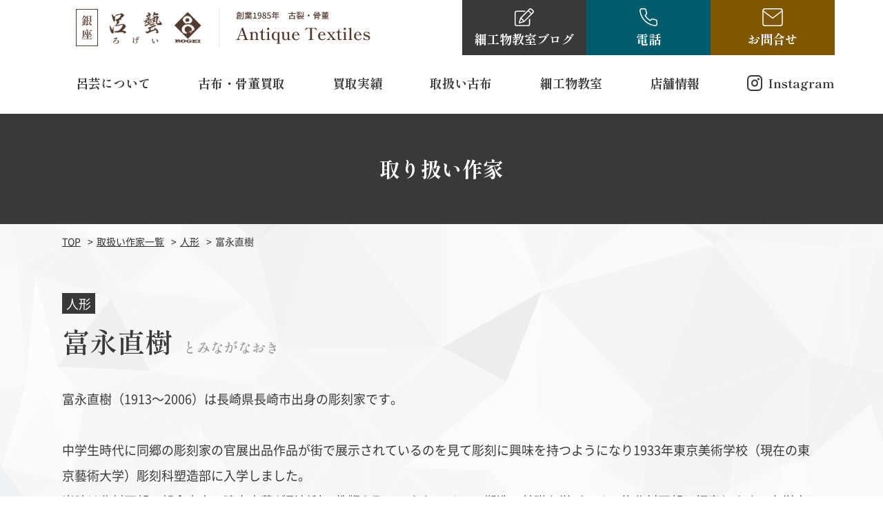

--- FILE ---
content_type: text/html; charset=UTF-8
request_url: https://rogei.tokyo/artist_data/%E5%AF%8C%E6%B0%B8%E7%9B%B4%E6%A8%B9/
body_size: 12146
content:
<!DOCTYPE HTML><html class="showPage"><head><meta charset="UTF-8"><meta name="viewport" content="width=device-width"><meta name="format-detection" content="telephone=no"><title> 富永直樹｜古布（縮緬・更紗）販売／細工物教室／書道具・骨董・着物買取</title><meta name="description" content="富永直樹｜中央区で創業1975年骨董品古布の買取販売を行っている呂芸では、代々大切に譲り受けてきたけど着なくなったお着物や箪笥に眠ったままの古布の橋渡しのお手伝いをさせていただいております。古布、古裂、江戸縮緬（江戸ちりめん）、更紗（インド更紗・ヨーロッパ更紗・和更紗）、帯地やお着物、アンティーク着物、櫛（くし）簪（かんざし）帯留めなどの女性用装飾品、茶道具など古布関連の美術骨董品買取も随時させていただいております。" /><meta name="keywords" content="銀座 呂藝｜古布（縮緬・更紗）販売／細工物教室／書道具・骨董・着物買取" /><meta name="google-site-verification" content="yMf8aDzdjws_D9pDJ-ZdCNUYH8kk52NLLG0kWaMNUxw" /><link rel="stylesheet" type="text/css" href="https://rogei.tokyo/wp/wp-content/themes/rogei/n_css/reset.css"><link rel="stylesheet" type="text/css" href="https://rogei.tokyo/wp/wp-content/themes/rogei/n_css/common.css?ver=1.0.2" media="print,only screen and (min-width:769px)"><link rel="stylesheet" type="text/css" href="https://rogei.tokyo/wp/wp-content/themes/rogei/n_css/unique.css?ver=1.0.4" media="print,only screen and (min-width:769px)"><link rel="stylesheet" type="text/css" href="https://rogei.tokyo/wp/wp-content/themes/rogei/n_css/sp.css?ver=1.1.0" media="only screen and (min-width: 0px) and (max-width: 768px)"><link rel="stylesheet" type="text/css" href="https://rogei.tokyo/wp/wp-content/themes/rogei/slick/slick.css"><link rel="stylesheet" type="text/css" href="https://rogei.tokyo/wp/wp-content/themes/rogei/slick/slick-theme.css">  <script async src="https://www.googletagmanager.com/gtag/js?id=UA-131336583-1"></script>  <script async src="https://www.googletagmanager.com/gtag/js?id=AW-1021933036"></script> <script type="application/ld+json">{
  "@context": "https://schema.org",
  "@type": "WebSite",
  "name": "銀座 呂藝",
  "url": "https://rogei.tokyo"
 }</script> <meta name='robots' content='max-image-preview:large' /><link rel='dns-prefetch' href='//ajax.googleapis.com' /><style type="text/css">img.wp-smiley,
img.emoji {
	display: inline !important;
	border: none !important;
	box-shadow: none !important;
	height: 1em !important;
	width: 1em !important;
	margin: 0 0.07em !important;
	vertical-align: -0.1em !important;
	background: none !important;
	padding: 0 !important;
}</style><link rel='stylesheet' id='sbi_styles-css' href='https://rogei.tokyo/wp/wp-content/plugins/instagram-feed/css/sbi-styles.min.css?ver=6.1.5' type='text/css' media='all' /><link rel='stylesheet' id='wp-block-library-css' href='https://rogei.tokyo/wp/wp-includes/css/dist/block-library/style.min.css?ver=6.3.7' type='text/css' media='all' /><style id='classic-theme-styles-inline-css' type='text/css'>/*! This file is auto-generated */
.wp-block-button__link{color:#fff;background-color:#32373c;border-radius:9999px;box-shadow:none;text-decoration:none;padding:calc(.667em + 2px) calc(1.333em + 2px);font-size:1.125em}.wp-block-file__button{background:#32373c;color:#fff;text-decoration:none}</style><style id='global-styles-inline-css' type='text/css'>body{--wp--preset--color--black: #000000;--wp--preset--color--cyan-bluish-gray: #abb8c3;--wp--preset--color--white: #ffffff;--wp--preset--color--pale-pink: #f78da7;--wp--preset--color--vivid-red: #cf2e2e;--wp--preset--color--luminous-vivid-orange: #ff6900;--wp--preset--color--luminous-vivid-amber: #fcb900;--wp--preset--color--light-green-cyan: #7bdcb5;--wp--preset--color--vivid-green-cyan: #00d084;--wp--preset--color--pale-cyan-blue: #8ed1fc;--wp--preset--color--vivid-cyan-blue: #0693e3;--wp--preset--color--vivid-purple: #9b51e0;--wp--preset--gradient--vivid-cyan-blue-to-vivid-purple: linear-gradient(135deg,rgba(6,147,227,1) 0%,rgb(155,81,224) 100%);--wp--preset--gradient--light-green-cyan-to-vivid-green-cyan: linear-gradient(135deg,rgb(122,220,180) 0%,rgb(0,208,130) 100%);--wp--preset--gradient--luminous-vivid-amber-to-luminous-vivid-orange: linear-gradient(135deg,rgba(252,185,0,1) 0%,rgba(255,105,0,1) 100%);--wp--preset--gradient--luminous-vivid-orange-to-vivid-red: linear-gradient(135deg,rgba(255,105,0,1) 0%,rgb(207,46,46) 100%);--wp--preset--gradient--very-light-gray-to-cyan-bluish-gray: linear-gradient(135deg,rgb(238,238,238) 0%,rgb(169,184,195) 100%);--wp--preset--gradient--cool-to-warm-spectrum: linear-gradient(135deg,rgb(74,234,220) 0%,rgb(151,120,209) 20%,rgb(207,42,186) 40%,rgb(238,44,130) 60%,rgb(251,105,98) 80%,rgb(254,248,76) 100%);--wp--preset--gradient--blush-light-purple: linear-gradient(135deg,rgb(255,206,236) 0%,rgb(152,150,240) 100%);--wp--preset--gradient--blush-bordeaux: linear-gradient(135deg,rgb(254,205,165) 0%,rgb(254,45,45) 50%,rgb(107,0,62) 100%);--wp--preset--gradient--luminous-dusk: linear-gradient(135deg,rgb(255,203,112) 0%,rgb(199,81,192) 50%,rgb(65,88,208) 100%);--wp--preset--gradient--pale-ocean: linear-gradient(135deg,rgb(255,245,203) 0%,rgb(182,227,212) 50%,rgb(51,167,181) 100%);--wp--preset--gradient--electric-grass: linear-gradient(135deg,rgb(202,248,128) 0%,rgb(113,206,126) 100%);--wp--preset--gradient--midnight: linear-gradient(135deg,rgb(2,3,129) 0%,rgb(40,116,252) 100%);--wp--preset--font-size--small: 13px;--wp--preset--font-size--medium: 20px;--wp--preset--font-size--large: 36px;--wp--preset--font-size--x-large: 42px;--wp--preset--spacing--20: 0.44rem;--wp--preset--spacing--30: 0.67rem;--wp--preset--spacing--40: 1rem;--wp--preset--spacing--50: 1.5rem;--wp--preset--spacing--60: 2.25rem;--wp--preset--spacing--70: 3.38rem;--wp--preset--spacing--80: 5.06rem;--wp--preset--shadow--natural: 6px 6px 9px rgba(0, 0, 0, 0.2);--wp--preset--shadow--deep: 12px 12px 50px rgba(0, 0, 0, 0.4);--wp--preset--shadow--sharp: 6px 6px 0px rgba(0, 0, 0, 0.2);--wp--preset--shadow--outlined: 6px 6px 0px -3px rgba(255, 255, 255, 1), 6px 6px rgba(0, 0, 0, 1);--wp--preset--shadow--crisp: 6px 6px 0px rgba(0, 0, 0, 1);}:where(.is-layout-flex){gap: 0.5em;}:where(.is-layout-grid){gap: 0.5em;}body .is-layout-flow > .alignleft{float: left;margin-inline-start: 0;margin-inline-end: 2em;}body .is-layout-flow > .alignright{float: right;margin-inline-start: 2em;margin-inline-end: 0;}body .is-layout-flow > .aligncenter{margin-left: auto !important;margin-right: auto !important;}body .is-layout-constrained > .alignleft{float: left;margin-inline-start: 0;margin-inline-end: 2em;}body .is-layout-constrained > .alignright{float: right;margin-inline-start: 2em;margin-inline-end: 0;}body .is-layout-constrained > .aligncenter{margin-left: auto !important;margin-right: auto !important;}body .is-layout-constrained > :where(:not(.alignleft):not(.alignright):not(.alignfull)){max-width: var(--wp--style--global--content-size);margin-left: auto !important;margin-right: auto !important;}body .is-layout-constrained > .alignwide{max-width: var(--wp--style--global--wide-size);}body .is-layout-flex{display: flex;}body .is-layout-flex{flex-wrap: wrap;align-items: center;}body .is-layout-flex > *{margin: 0;}body .is-layout-grid{display: grid;}body .is-layout-grid > *{margin: 0;}:where(.wp-block-columns.is-layout-flex){gap: 2em;}:where(.wp-block-columns.is-layout-grid){gap: 2em;}:where(.wp-block-post-template.is-layout-flex){gap: 1.25em;}:where(.wp-block-post-template.is-layout-grid){gap: 1.25em;}.has-black-color{color: var(--wp--preset--color--black) !important;}.has-cyan-bluish-gray-color{color: var(--wp--preset--color--cyan-bluish-gray) !important;}.has-white-color{color: var(--wp--preset--color--white) !important;}.has-pale-pink-color{color: var(--wp--preset--color--pale-pink) !important;}.has-vivid-red-color{color: var(--wp--preset--color--vivid-red) !important;}.has-luminous-vivid-orange-color{color: var(--wp--preset--color--luminous-vivid-orange) !important;}.has-luminous-vivid-amber-color{color: var(--wp--preset--color--luminous-vivid-amber) !important;}.has-light-green-cyan-color{color: var(--wp--preset--color--light-green-cyan) !important;}.has-vivid-green-cyan-color{color: var(--wp--preset--color--vivid-green-cyan) !important;}.has-pale-cyan-blue-color{color: var(--wp--preset--color--pale-cyan-blue) !important;}.has-vivid-cyan-blue-color{color: var(--wp--preset--color--vivid-cyan-blue) !important;}.has-vivid-purple-color{color: var(--wp--preset--color--vivid-purple) !important;}.has-black-background-color{background-color: var(--wp--preset--color--black) !important;}.has-cyan-bluish-gray-background-color{background-color: var(--wp--preset--color--cyan-bluish-gray) !important;}.has-white-background-color{background-color: var(--wp--preset--color--white) !important;}.has-pale-pink-background-color{background-color: var(--wp--preset--color--pale-pink) !important;}.has-vivid-red-background-color{background-color: var(--wp--preset--color--vivid-red) !important;}.has-luminous-vivid-orange-background-color{background-color: var(--wp--preset--color--luminous-vivid-orange) !important;}.has-luminous-vivid-amber-background-color{background-color: var(--wp--preset--color--luminous-vivid-amber) !important;}.has-light-green-cyan-background-color{background-color: var(--wp--preset--color--light-green-cyan) !important;}.has-vivid-green-cyan-background-color{background-color: var(--wp--preset--color--vivid-green-cyan) !important;}.has-pale-cyan-blue-background-color{background-color: var(--wp--preset--color--pale-cyan-blue) !important;}.has-vivid-cyan-blue-background-color{background-color: var(--wp--preset--color--vivid-cyan-blue) !important;}.has-vivid-purple-background-color{background-color: var(--wp--preset--color--vivid-purple) !important;}.has-black-border-color{border-color: var(--wp--preset--color--black) !important;}.has-cyan-bluish-gray-border-color{border-color: var(--wp--preset--color--cyan-bluish-gray) !important;}.has-white-border-color{border-color: var(--wp--preset--color--white) !important;}.has-pale-pink-border-color{border-color: var(--wp--preset--color--pale-pink) !important;}.has-vivid-red-border-color{border-color: var(--wp--preset--color--vivid-red) !important;}.has-luminous-vivid-orange-border-color{border-color: var(--wp--preset--color--luminous-vivid-orange) !important;}.has-luminous-vivid-amber-border-color{border-color: var(--wp--preset--color--luminous-vivid-amber) !important;}.has-light-green-cyan-border-color{border-color: var(--wp--preset--color--light-green-cyan) !important;}.has-vivid-green-cyan-border-color{border-color: var(--wp--preset--color--vivid-green-cyan) !important;}.has-pale-cyan-blue-border-color{border-color: var(--wp--preset--color--pale-cyan-blue) !important;}.has-vivid-cyan-blue-border-color{border-color: var(--wp--preset--color--vivid-cyan-blue) !important;}.has-vivid-purple-border-color{border-color: var(--wp--preset--color--vivid-purple) !important;}.has-vivid-cyan-blue-to-vivid-purple-gradient-background{background: var(--wp--preset--gradient--vivid-cyan-blue-to-vivid-purple) !important;}.has-light-green-cyan-to-vivid-green-cyan-gradient-background{background: var(--wp--preset--gradient--light-green-cyan-to-vivid-green-cyan) !important;}.has-luminous-vivid-amber-to-luminous-vivid-orange-gradient-background{background: var(--wp--preset--gradient--luminous-vivid-amber-to-luminous-vivid-orange) !important;}.has-luminous-vivid-orange-to-vivid-red-gradient-background{background: var(--wp--preset--gradient--luminous-vivid-orange-to-vivid-red) !important;}.has-very-light-gray-to-cyan-bluish-gray-gradient-background{background: var(--wp--preset--gradient--very-light-gray-to-cyan-bluish-gray) !important;}.has-cool-to-warm-spectrum-gradient-background{background: var(--wp--preset--gradient--cool-to-warm-spectrum) !important;}.has-blush-light-purple-gradient-background{background: var(--wp--preset--gradient--blush-light-purple) !important;}.has-blush-bordeaux-gradient-background{background: var(--wp--preset--gradient--blush-bordeaux) !important;}.has-luminous-dusk-gradient-background{background: var(--wp--preset--gradient--luminous-dusk) !important;}.has-pale-ocean-gradient-background{background: var(--wp--preset--gradient--pale-ocean) !important;}.has-electric-grass-gradient-background{background: var(--wp--preset--gradient--electric-grass) !important;}.has-midnight-gradient-background{background: var(--wp--preset--gradient--midnight) !important;}.has-small-font-size{font-size: var(--wp--preset--font-size--small) !important;}.has-medium-font-size{font-size: var(--wp--preset--font-size--medium) !important;}.has-large-font-size{font-size: var(--wp--preset--font-size--large) !important;}.has-x-large-font-size{font-size: var(--wp--preset--font-size--x-large) !important;}
.wp-block-navigation a:where(:not(.wp-element-button)){color: inherit;}
:where(.wp-block-post-template.is-layout-flex){gap: 1.25em;}:where(.wp-block-post-template.is-layout-grid){gap: 1.25em;}
:where(.wp-block-columns.is-layout-flex){gap: 2em;}:where(.wp-block-columns.is-layout-grid){gap: 2em;}
.wp-block-pullquote{font-size: 1.5em;line-height: 1.6;}</style><link rel='stylesheet' id='contact-form-7-css' href='https://rogei.tokyo/wp/wp-content/plugins/contact-form-7/includes/css/styles.css?ver=5.1' type='text/css' media='all' /><link rel='stylesheet' id='contact-form-7-confirm-css' href='https://rogei.tokyo/wp/wp-content/plugins/contact-form-7-add-confirm/includes/css/styles.css?ver=5.1' type='text/css' media='all' /><link rel='stylesheet' id='toc-screen-css' href='https://rogei.tokyo/wp/wp-content/plugins/table-of-contents-plus/screen.min.css?ver=2411.1' type='text/css' media='all' /><link rel='stylesheet' id='wp-pagenavi-css' href='https://rogei.tokyo/wp/wp-content/plugins/wp-pagenavi/pagenavi-css.css?ver=2.70' type='text/css' media='all' /><link rel='stylesheet' id='fancybox-css' href='https://rogei.tokyo/wp/wp-content/plugins/easy-fancybox/css/jquery.fancybox.1.3.23.min.css' type='text/css' media='screen' /> <script type='text/javascript' defer src='https://ajax.googleapis.com/ajax/libs/jquery/3.3.1/jquery.min.js' id='jquery-js'></script> <link rel="https://api.w.org/" href="https://rogei.tokyo/wp-json/" /><link rel="alternate" type="application/json" href="https://rogei.tokyo/wp-json/wp/v2/artist_data/827" /><link rel="EditURI" type="application/rsd+xml" title="RSD" href="https://rogei.tokyo/wp/xmlrpc.php?rsd" /><meta name="generator" content="WordPress 6.3.7" /><link rel="canonical" href="https://rogei.tokyo/artist_data/%e5%af%8c%e6%b0%b8%e7%9b%b4%e6%a8%b9/" /><link rel='shortlink' href='https://rogei.tokyo/?p=827' /><link rel="alternate" type="application/json+oembed" href="https://rogei.tokyo/wp-json/oembed/1.0/embed?url=https%3A%2F%2Frogei.tokyo%2Fartist_data%2F%25e5%25af%258c%25e6%25b0%25b8%25e7%259b%25b4%25e6%25a8%25b9%2F" /><link rel="alternate" type="text/xml+oembed" href="https://rogei.tokyo/wp-json/oembed/1.0/embed?url=https%3A%2F%2Frogei.tokyo%2Fartist_data%2F%25e5%25af%258c%25e6%25b0%25b8%25e7%259b%25b4%25e6%25a8%25b9%2F&#038;format=xml" /><style type="text/css">.recentcomments a{display:inline !important;padding:0 !important;margin:0 !important;}</style><noscript><style id="rocket-lazyload-nojs-css">.rll-youtube-player, [data-lazy-src]{display:none !important;}</style></noscript></head><body class="artist_data-template-default single single-artist_data postid-827" ontouchstart=""> <noscript><iframe src="https://www.googletagmanager.com/ns.html?id=GTM-PTPZLQG"
height="0" width="0" style="display:none;visibility:hidden"></iframe></noscript><header><div id="header"><div class="header-inner flex"><h1 class="logo"> <a href="https://rogei.tokyo"> <picture> <source media="(min-width:769px)" data-lazy-srcset="https://rogei.tokyo/wp/wp-content/themes/rogei/n_img/common/logo.png"> <source media="(max-width:768px)" data-lazy-srcset="https://rogei.tokyo/wp/wp-content/themes/rogei/n_img/common/sp-logo.png"> <img loading="lazy" src="data:image/svg+xml,%3Csvg%20xmlns='http://www.w3.org/2000/svg'%20viewBox='0%200%200%200'%3E%3C/svg%3E" alt="富永直樹｜杉並区の骨董品・古布・アンティーク着物・出張買取なら銀座 呂藝" data-lazy-src="https://rogei.tokyo/wp/wp-content/themes/rogei/n_img/common/logo.png"><noscript><img loading="lazy" src="data:image/svg+xml,%3Csvg%20xmlns='http://www.w3.org/2000/svg'%20viewBox='0%200%200%200'%3E%3C/svg%3E" alt="富永直樹｜杉並区の骨董品・古布・アンティーク着物・出張買取なら銀座 呂藝" data-lazy-src="https://rogei.tokyo/wp/wp-content/themes/rogei/n_img/common/logo.png"></noscript> </picture> </a></h1><div class="head-btns flex"><div class="head-btn head-btn01"> <a href="https://ameblo.jp/rogei/" target="_blank" rel="noopener noreferrer"> <span>細工物教室<br class="sp">ブログ</span> </a></div><div class="head-btn head-btn02"> <a href="tel:0120-410-314" class="sp"> <span>電話</span> </a> <span class="ind"> <span><span class="offt">電話</span><span class="ont">閉じる</span></span> </span><div class="gnav-tel"><div class="ftBox02 flex"><div class="ft-telset"><h3>店舗のご案内</h3><dl class="line01"><dt>TEL</dt><dd><div class="tel-num"><a href="tel:03-3562-1301" class="no-pc"><span>03-3562-1301</span></a></div></dd></dl><dl class="line02"><dt>営業時間</dt><dd>11:00～16:00</dd></dl><dl class="line03"><dt>定休日</dt><dd>水曜日・木曜日</dd></dl></div><div class="ft-telset"><h3>古布・骨董品買取依頼の方（電話受付のみ）</h3><dl class="line01"><dt>TEL</dt><dd><div class="tel-num"><a href="tel:0120-410-314" class="no-pc"><span>0120-410-314</span></a></div></dd></dl><dl class="line02"><dt>営業時間</dt><dd>11:00～16:00</dd></dl><dl class="line03"><dt>定休日</dt><dd>水曜日・木曜日</dd></dl></div></div></div></div><div class="head-btn head-btn03"> <a href="https://rogei.tokyo/form/"> <span>お問合せ</span> </a></div></div><div id="gnav"><ul class="flex"><li class="drop01"><div class="dr-tit01">呂芸について</div><div class="drop-wrap"><ul><li><a href="https://rogei.tokyo/about/"><span>呂芸について</span></a></li><li><a href="https://rogei.tokyo/features/"><span>選ばれる理由</span></a></li></ul></div></li><li class="drop01"><div class="dr-tit01">古布・骨董買取</div><div class="drop-wrap"><ul><li><a href="https://rogei.tokyo/product/"><span>古布・骨董買取</span></a></li><li><a href="https://rogei.tokyo/artist/"><span>取り扱い作家</span></a></li><li><a href="https://rogei.tokyo/flow/"><span>買取の流れ</span></a></li><li><a href="https://rogei.tokyo/qa/"><span>よくある質問</span></a></li></ul></div></li><li><a href="https://rogei.tokyo/work/"><span>買取実績</span></a></li><li class="drop02"><div class="dr-tit01">取扱い古布</div><div class="drop-wrap02"><div class="item-list01 flex"><article class="item"> <a href="https://rogei.tokyo/fabric_data/%e6%b1%9f%e6%88%b8%e6%9c%9f%e5%88%ba%e7%b9%8d/"><div class="img"><div class="in-img" style="background: url(https://rogei.tokyo/wp/wp-content/uploads/2018/12/kohu01.jpg) no-repeat center;background-size: cover;"></div></div><p>江戸期刺繍</p> </a></article><article class="item"> <a href="https://rogei.tokyo/fabric_data/%e6%98%8e%e6%b2%bb%e6%9c%9f%e8%a3%be%e6%a8%a1%e6%a7%98/"><div class="img"><div class="in-img" style="background: url(https://rogei.tokyo/wp/wp-content/uploads/2018/12/meijiki01.jpg) no-repeat center;background-size: cover;"></div></div><p>明治期　裾模様</p> </a></article><article class="item"> <a href="https://rogei.tokyo/fabric_data/%e5%9e%8b%e6%9f%93/"><div class="img"><div class="in-img" style="background: url(https://rogei.tokyo/wp/wp-content/uploads/2018/12/3ded2715f49b6244754983fcb5ad8ebe.jpg) no-repeat center;background-size: cover;"></div></div><p>型染</p> </a></article><article class="item"> <a href="https://rogei.tokyo/fabric_data/%e6%b1%9f%e6%88%b8%e7%b8%ae%e7%b7%ac/"><div class="img"><div class="in-img" style="background: url(https://rogei.tokyo/wp/wp-content/uploads/2018/12/edochilimen01.jpg) no-repeat center;background-size: cover;"></div></div><p>江戸縮緬</p> </a></article><article class="item"> <a href="https://rogei.tokyo/fabric_data/%e5%92%8c%e6%9b%b4%e7%b4%97/"><div class="img"><div class="in-img" style="background: url(https://rogei.tokyo/wp/wp-content/uploads/2018/12/wasarasa01.jpg) no-repeat center;background-size: cover;"></div></div><p>和更紗</p> </a></article><article class="item"> <a href="https://rogei.tokyo/fabric_data/%e4%b8%b9%e6%b3%a2%e5%b8%83/"><div class="img"><div class="in-img" style="background: url(https://rogei.tokyo/wp/wp-content/uploads/2018/12/TOP04_r1_c1-4.jpg) no-repeat center;background-size: cover;"></div></div><p>丹波布</p> </a></article><article class="item"> <a href="https://rogei.tokyo/fabric_data/%e3%83%a8%e3%83%bc%e3%83%ad%e3%83%83%e3%83%91%e6%9b%b4%e7%b4%97/"><div class="img"><div class="in-img" style="background: url(https://rogei.tokyo/wp/wp-content/uploads/2018/12/e5bf9af3a1c62154b7ab05a6b5e55d8b.jpg) no-repeat center;background-size: cover;"></div></div><p>ヨーロッパ更紗</p> </a></article><article class="item"> <a href="https://rogei.tokyo/fabric_data/%e8%97%8d%e6%9f%93/"><div class="img"><div class="in-img" style="background: url(https://rogei.tokyo/wp/wp-content/uploads/2018/12/60b973aa0cc3beb61b588b9f4e5aa3c1.jpg) no-repeat center;background-size: cover;"></div></div><p>藍染</p> </a></article><article class="item"> <a href="https://rogei.tokyo/fabric_data/%e3%82%a4%e3%83%b3%e3%83%89%e6%9b%b4%e7%b4%97/"><div class="img"><div class="in-img" style="background: url(https://rogei.tokyo/wp/wp-content/uploads/2018/12/3c0a763078378786acbecda582fa8fca.jpg) no-repeat center;background-size: cover;"></div></div><p>インド更紗</p> </a></article><article class="item"> <a href="https://rogei.tokyo/fabric_data/%e7%b8%ae%e7%b7%ac/"><div class="img"><div class="in-img" style="background: url(https://rogei.tokyo/wp/wp-content/uploads/2018/12/73e7b412c54083c24b148904af99f144.jpg) no-repeat center;background-size: cover;"></div></div><p>縮緬</p> </a></article></div></div></li><li class="drop01"><div class="dr-tit01">細工物教室</div><div class="drop-wrap"><ul><li><a href="https://rogei.tokyo/class/"><span>細工物教室</span></a></li><li><a href="https://ameblo.jp/rogei/" target="_blank" rel="noopener noreferrer"><span>細工物教室ブログ</span></a></li></ul></div></li><li class="drop01"><div class="dr-tit01">店舗情報</div><div class="drop-wrap"><ul><li><a href="https://rogei.tokyo/shop/"><span>店舗情報</span></a></li><li><a href="https://rogei.tokyo/blog/"><span>古布・骨董ブログ</span></a></li></ul></div></li><li class="insta"><a href="https://www.instagram.com/rogei_fu/" target="_blank" rel="noopener noreferrer"><span>Instagram</span></a></li></ul></div></div></div><nav><div class="sp-nav-btn sp"> <span class="bar01"><span></span></span> <span class="bar02"><span></span></span> <span class="bar03"><span></span></span></div><div class="sp-nav-list sp"><div class="overlay-nav"></div><div class="navs-list-wrap"><ul class="navs-list"><li class="pare nav01"><div class="nav-midashi">取り扱い古布</div><ul class="sp-nav sp-nav02 kohu-sp-list"><li><a href="https://rogei.tokyo/fabric_data/%e6%b1%9f%e6%88%b8%e6%9c%9f%e5%88%ba%e7%b9%8d/">江戸期刺繍</a></li><li><a href="https://rogei.tokyo/fabric_data/%e6%98%8e%e6%b2%bb%e6%9c%9f%e8%a3%be%e6%a8%a1%e6%a7%98/">明治期　裾模様</a></li><li><a href="https://rogei.tokyo/fabric_data/%e5%9e%8b%e6%9f%93/">型染</a></li><li><a href="https://rogei.tokyo/fabric_data/%e6%b1%9f%e6%88%b8%e7%b8%ae%e7%b7%ac/">江戸縮緬</a></li><li><a href="https://rogei.tokyo/fabric_data/%e5%92%8c%e6%9b%b4%e7%b4%97/">和更紗</a></li><li><a href="https://rogei.tokyo/fabric_data/%e4%b8%b9%e6%b3%a2%e5%b8%83/">丹波布</a></li><li><a href="https://rogei.tokyo/fabric_data/%e3%83%a8%e3%83%bc%e3%83%ad%e3%83%83%e3%83%91%e6%9b%b4%e7%b4%97/">ヨーロッパ更紗</a></li><li><a href="https://rogei.tokyo/fabric_data/%e8%97%8d%e6%9f%93/">藍染</a></li><li><a href="https://rogei.tokyo/fabric_data/%e3%82%a4%e3%83%b3%e3%83%89%e6%9b%b4%e7%b4%97/">インド更紗</a></li><li><a href="https://rogei.tokyo/fabric_data/%e7%b8%ae%e7%b7%ac/">縮緬</a></li></ul></li><li class="pare nav02"><div class="nav-midashi">呂芸について</div><ul class="sp-nav sp-nav02 kohu-sp-list"><li><a href="https://rogei.tokyo/about/"><span>呂芸について</span></a></li><li><a href="https://rogei.tokyo/features/"><span>選ばれる理由</span></a></li></ul></li><li class="pare nav05"><div class="nav-midashi">古布・骨董買取</div><ul class="sp-nav sp-nav02 kohu-sp-list"><li><a href="https://rogei.tokyo/product/"><span>古布・骨董買取</span></a></li><li><a href="https://rogei.tokyo/artist/"><span>取り扱い作家</span></a></li><li><a href="https://rogei.tokyo/flow/"><span>買取の流れ</span></a></li><li><a href="https://rogei.tokyo/qa/"><span>よくある質問</span></a></li></ul></li><li><a href="https://rogei.tokyo/work/"><span>買取実績</span></a></li><li class="pare nav04"><div class="nav-midashi">細工物教室</div><ul class="sp-nav sp-nav02 kohu-sp-list"><li><a href="https://rogei.tokyo/class/"><span>細工物教室</span></a></li><li><a href="https://ameblo.jp/rogei/" target="_blank" rel="noopener noreferrer"><span>細工物教室ブログ</span></a></li></ul></li><li class="pare nav06"><div class="nav-midashi">店舗情報</div><ul class="sp-nav sp-nav02 kohu-sp-list"><li><a href="https://rogei.tokyo/shop/"><span>店舗情報</span></a></li><li><a href="https://rogei.tokyo/blog/"><span>店舗情報ブログ</span></a></li></ul></li><li class="pare nav07"><div class="nav-midashi tel-m"><span>電話</span></div><ul class="sp-nav sp-nav02"><li><div class="ftBox02 flex"><div class="ft-telset"><h3>店舗のご案内</h3><dl class="line01"><dt>TEL</dt><dd><div class="tel-num"><a href="tel:03-3562-1301" class="no-pc"><span>03-3562-1301</span></a></div></dd></dl><dl class="line02"><dt>営業時間</dt><dd>11:00～16:00</dd></dl><dl class="line03"><dt>定休日</dt><dd>水曜日・木曜日</dd></dl></div><div class="ft-telset"><h3>古布・骨董品買取依頼の方（電話受付のみ）</h3><dl class="line01"><dt>TEL</dt><dd><div class="tel-num"><a href="tel:0120-410-314" class="no-pc"><span>0120-410-314</span></a></div></dd></dl><dl class="line02"><dt>営業時間</dt><dd>11:00～16:00</dd></dl><dl class="line03"><dt>定休日</dt><dd>水曜日・木曜日</dd></dl></div></div></li></ul></li><li class="nav08"><a href="https://rogei.tokyo/form/"><span>お問合せ</span></a></li><li class="nav09"><a href="https://ameblo.jp/rogei/" target="_blank" rel="noopener noreferrer"><span>細工物教室ブログ</span></a></li></ul></div></div></nav></header><div id="top-link"><span>ページの先頭</span></div><div id="f-trigger"></div><main><div id="mv" class="under-mv"><div class="wrap"><h2 class="mv-tit"> 取り扱い作家</h2></div></div><div id="bread"><div class="wrap cf"><ul class="bread-list"><li><a href="https://rogei.tokyo">TOP</a></li><li><a href="https://rogei.tokyo/artist/">取扱い作家一覧</a></li><li class="bread-artitem03"><a href="https://rogei.tokyo/item_cate/item03?item=art&pt=test"><span>人形</span></a></li><li>富永直樹</li></ul></div></div><div id="contents"><div class="under-cont"><div id="p06sBox01"><div class="wrap"><article class="artist-detail"><div class="blogs-info flex"><div class="cate-name">人形</div></div><h2 class="art-tit">富永直樹<span class="komoji">とみながなおき</span></h2><div class="single-artist-list cf"><div class="cont"><div class="single-artist-text"><p>富永直樹（1913～2006）は長崎県長崎市出身の彫刻家です。</p><p>&nbsp;</p><p>中学生時代に同郷の彫刻家の官展出品作品が街で展示されているのを見て彫刻に興味を持つようになり1933年東京美術学校（現在の東京藝術大学）彫刻科塑造部に入学しました。</p><p>当時は北村西望、朝倉文夫、建畠大夢が彫刻科で教鞭を取っており、そこで塑造の基礎を学び、その後北村西望に師事します。在学中に1936年文展にブロンズ像「F子の首」を出品し初入選を果たすと以後官展への出品を続けました。</p><p>1938年東京美術大学彫刻科を首席卒業し、彫刻科研究科に進学、40年に卒業し本格的な塑造生活へ入ります。</p><p><span>1950年第6回日展に「殊勲者」を出品し特選受賞、1951年第7回日展にザイルを肩に立つ登山者を表現した「山」を出品し特選受賞、そして1952年第8回日展ではラグビーボールを抱え一点を見つめるラガーマンを生き生きと表現した「主将」で3年連続特選を受賞するという快挙を達成し日本有数の彫刻家として認知されるようになりました。</span></p><p>その後も1968年に「平和の叫び」で日展文部大臣賞、1972年「新風」で芸術院賞を受賞するなど数々の功績が認められ1974年に芸術院会員に選出され、1979年より日展理事長に就任しました。</p><p><span>そして1984年文化功労者と認定され勲三等瑞宝章受賞、1989年に文化勲章を受章します。</span></p><p>&nbsp;</p><p><span>穏健かつ堅実な写実をもとに、理想化を加えた人物像を多く制作し、躍動する生命を形に昇華させ表現する作風はロダンやブールデルの生命の表現と通じるものを感じさせます。</span></p><p>その一方で企業人としての顔も見せ、三洋電機のデザイン部門に勤務し黒電話4号機の意匠など手掛け、日本初のカラー電話や家具調テレビのデザインなど行いインダストリアルデザイン・工業デザインの祖としても知られております。</p><p>&nbsp;</p><p>&nbsp;</p><p style="text-align: center;"><a href="https://rogei.tokyo/product_data/%e4%ba%ba%e5%bd%a2/"><span style="font-size: 20px;"><strong>富永直樹の彫刻高値買取は呂芸にお任せ下さい</strong></span></a></p><p>&nbsp;</p></div></div></div></article><div class="post-navigation"><ul class="flex"><li class="prev"><a href="https://rogei.tokyo/artist_data/%e6%9d%b1%e5%85%89/" rel="prev"><span>前のページ</span></a></li><li class="blog-back"><a href="https://rogei.tokyo/artist/"><span>一覧へ戻る</span></a></li><li class="next"><a href="https://rogei.tokyo/artist_data/%e4%b8%ad%e5%b0%be%e5%bf%a0%e4%bf%a1/" rel="next"><span>次のページ</span></a></li></ul></div></div></div></div></div></main><aside class="aside01"><div class="wrap"><h2 class="aside-tit min"> 古布や骨董品のことなら<br> お気軽にご相談ください</h2><div class="aside-cont01"><div class="inner01"><ul class="check-list01 flex"><li>何かわからないけど<span>古い布</span>や<span>骨董品</span>がある</li><li>家族が集めていた<span>布や絵画・骨董品</span>等がたくさんある</li><li>着物や布があるけど<span>価値がわからない</span></li><li>家にある着物や古い物の<span>生前整理・断捨離</span>をしたい</li></ul></div><div class="inner02 min"> 全国どこへでも<br class="sp">買取にお伺いします<div class="text goth"><p>片づける前にご連絡ください！賢い遺品整理、蔵整理全国お伺います！</p> <br><p>古布・骨董・茶道具・能装束・能面、袈裟などの法衣、こけし・市松人形・雛人形、雛型本・和本（和装本）、浮世絵・錦絵、民芸品（古銭・切手を含む）、アンティーク着物、古布、古い布、古裂、はぎれ、江戸縮緬（江戸ちりめん）、更紗（インド更紗・ヨーロッパ更紗・和更紗）、唐木綿、藍染木綿、型染、筒描、襤褸（ぼろ、らんる）、金襴・緞子・唐織・錦織・帯地やお着物、櫛（くし）簪（かんざし）帯留めなどの女性用装飾品、茶道具・能装束・能面、袈裟などの法衣など</p> <br><p>骨董品買取りを随時させていただいております。</p></div></div></div><div class="aside-cont02 flex"><div class="left"><h3>電話で相談をしたい方</h3><div class="cont"><div class="tel-num"><a href="tel:0120-410-314" class="no-pc"><span>0120-410-314</span></a></div><div class="tel-bh">11:00～16:00（定休日：水曜日・木曜日）</div></div></div><div class="right"><h3>メールで相談をしたい方</h3><div class="cont"><div class="btn01 mail-btn"><a href="https://rogei.tokyo/form/"><span>お問合せ・買取フォーム</span></a></div></div></div></div></div></aside><div id="area-set"><div class="wrap"><div class="img"> <img loading="lazy" src="data:image/svg+xml,%3Csvg%20xmlns='http://www.w3.org/2000/svg'%20viewBox='0%200%200%200'%3E%3C/svg%3E" alt="" data-lazy-src="https://rogei.tokyo/wp/wp-content/themes/rogei/n_img/common/map.svg"/><noscript><img src="https://rogei.tokyo/wp/wp-content/themes/rogei/n_img/common/map.svg" alt=""/></noscript></div><h2 class="titles01"> <span class="jp">古布・骨董品<br class="sp">買取エリア</span> <span class="en">Area</span></h2><div class="text"><p>関東一円を中心に、全国無料で出張買取いたします。</p><p>関東の方はすぐにお伺い致します。</p></div><div class="area-listBox flex"><ul class="area-list"><li>北海道</li><li>東北</li><li>関東</li><li>北陸中部</li></ul><ul class="area-list"><li>近畿</li><li>中国</li><li>四国</li><li>九州沖縄</li></ul></div><div class="area-detailBox"><div class="area-cont on"><div class="area-name on"><h4>東京都</h4></div><div class="area-child" style="display: block;"> 千代田区、中央区、港区、渋谷区、新宿区、文京区、台東区、墨田区、江東区、品川区、大田区、目黒区、世田谷区、杉並区、中野区、豊島区、北区、荒川区、江戸川区、葛飾区、足立区、板橋区、練馬区、武蔵野市、三鷹市、調布市、狛江市、西東京市、綾瀬市、東久留米市、小平市、小金井市、府中市、稲城市、町田市、多摩市、日野市、国立市、国分寺市、東村山市、東大和市、立川市、福生市、昭島市、武蔵村山市、八王子市、あきる野市、羽村市、青梅市、瑞穂町、日の出町、奥多摩町、檜原村</div></div><div class="area-cont"><div class="area-name"><h4>神奈川県</h4></div><div class="area-child"> 横浜市、鶴見区、神奈川区、西区、中区、南区 、港南区 、保土ケ谷区、 旭区、 磯子区 、金沢区 、港北区 、緑区 、青葉区 、都筑区 、戸塚区 、栄区 、泉区、 瀬谷区、川崎市 、川崎区 、幸区 、中原区 、高津区 、宮前区 、多摩区 、麻生区、横須賀市 、鎌倉市 、逗子市 、三浦市 、葉山町、相模原市 、厚木市 、 大和市 、海老名市 、座間市 、綾瀬市 、愛川町 、清川村、平塚市 、藤沢市、 茅ヶ崎市 、秦野市 、伊勢原市 、寒川町 、大磯町 、二宮町、南足柄市 、中井町 、大井町 、松田町 、山北町 、開成町、小田原市 、箱根町 、真鶴町 、 湯河原町</div></div><div class="area-cont"><div class="area-name"><h4>埼玉県</h4></div><div class="area-child"> 西区、北区、大宮区、見沼区、中央区、桜区、浦和区、南区、緑区、岩槻区 川口市、蕨市、戸田市、鳩ヶ谷市、 鴻巣市、上尾市、桶川市、北本市、伊奈町、 朝霞市、志木市、和光市、新座市、富士見市、ふじみ野市、三芳町、 所沢市、飯能市、狭山市、入間市、日高市、 川越市、坂戸市、鶴ヶ島市、毛呂山町、越生町、 東松山市、滑川町、嵐山町、小川町、川島町、吉見町、鳩山町、ときがわ町、東秩父村、 秩父市、横瀬町、皆野町、長瀞町、小鹿野町、 熊谷市、深谷市、寄居町、 本庄市、美里町、神川町、上里町</div></div><div class="area-cont"><div class="area-name"><h4>千葉県</h4></div><div class="area-child"> 千葉市（中央区、花見川区、稲毛区、若葉区、緑区、美浜区）、 川口市、銚子市、市川市、船橋市、館山市、木更津市、松戸市、野田市、茂原市、成田市、佐倉市、東金市、旭市、習志野市、柏市、勝浦市、市原市、流山市、八千代市、我孫子市、鴨川市、鎌ケ谷市、君津市、富津市、浦安市、四街道市、袖ケ浦市、八街市、印西市、白井市、富里市、南房総市、匝瑳市、香取市、山武市、いすみ市、酒々井町、栄町、 神崎町、多古町、東庄町、大網白里町、九十九里町、芝山町、横芝光町、白子町、長柄町、長南町、大多喜町、御宿町、鋸南町</div></div><div class="area-cont"><div class="area-name"><h4>栃木県</h4></div><div class="area-child"> 宇都宮市、足利市、栃木市、佐野市、鹿沼市、日光市、小山市、真岡市、大田原市、矢板市、那須塩原市、さくら市、那須烏山市、下野市上三川町、 西方町益子町、茂木町、市貝町、芳賀町、 壬生町、野木町、岩舟町塩谷町、高根沢町那須町、那珂川町</div></div><div class="area-cont"><div class="area-name"><h4>群馬県</h4></div><div class="area-child"> 前橋市、高崎市、桐生市、伊勢崎市、太田市、沼田市、館林市、渋川市、藤岡市、富岡市、安中市、みどり市、榛東村、吉岡町、上野村、神流町、下仁田町、南牧村、甘楽町、中之条町、東吾妻町、長野原町、嬬恋村、草津町、高山村、片品村、川場村、昭和村、みなかみ町、玉村町、板倉町、明和町、千代田町、大泉町、邑楽町</div></div><div class="area-cont"><div class="area-name"><h4>茨城県</h4></div><div class="area-child"> 日立市、ひたちなか市、常陸太田市、高萩市、北茨木市、常陸大宮市、那珂市、那珂郡東海村、久慈郡大子町、水戸市、笠間市、小美玉市、東茨城郡茨城町・大洗町・城里町 鹿島市、潮来市、神栖市、鉾田市、行方市、つくば市、土浦市、取手市、牛久市、龍ケ崎市、石岡市、守谷市、稲敷市、かすみがうら市、つくばみらい市、稲敷郡阿見長・河内町・美浦村、北相馬郡利根町、 古河市、筑西市、常総市、坂東市、結城市、桜川市、下妻市、結城郡八千代町、猿島郡五霞町・境町</div></div></div></div></div><footer><div id="footer"><div id="faccess"><div class="wrap"><div class="n-accessBox"><div class="box01 flex"><div class="left"><h2 class="titles01"> <span class="jp">店舗アクセス</span> <span class="en">Access</span></h2><div class="inner-access"><div><h3 class="min">住所</h3><div class="text"><p>東京都中央区銀座1-5-7 アネックス2福神ビル6F　</p></div></div><div><h3 class="min">アクセス</h3><div class="text"><p>・JR「有楽町駅」京橋口徒歩5分</p><p>・銀座線 ・丸ノ内線 ・日比谷線「銀座駅 」徒歩4分</p><p>・有楽町線「銀座一丁目駅」徒歩１分</p></div></div></div></div><div class="right"> <img loading="lazy" src="data:image/svg+xml,%3Csvg%20xmlns='http://www.w3.org/2000/svg'%20viewBox='0%200%20650%20490'%3E%3C/svg%3E" width="650" height="490" alt="" data-lazy-src="https://rogei.tokyo/wp/wp-content/themes/rogei/n_img/common/map01.jpg"/><noscript><img src="https://rogei.tokyo/wp/wp-content/themes/rogei/n_img/common/map01.jpg" width="650" height="490" alt=""/></noscript></div></div><div class="box02 flex"><div class="right"> <iframe src="about:blank" width="1100" height="390" style="border:0;" allowfullscreen="" loading="lazy" referrerpolicy="no-referrer-when-downgrade" data-rocket-lazyload="fitvidscompatible" data-lazy-src="https://www.google.com/maps/embed?pb=!1m18!1m12!1m3!1d3241.0927585285276!2d139.76499065142062!3d35.67471793783839!2m3!1f0!2f0!3f0!3m2!1i1024!2i768!4f13.1!3m3!1m2!1s0x6018edf98e9c92b1%3A0x4ca4b70cbd4ad290!2z5ZGC6Jed!5e0!3m2!1sja!2sjp!4v1668127321438!5m2!1sja!2sjp"></iframe><noscript><iframe src="https://www.google.com/maps/embed?pb=!1m18!1m12!1m3!1d3241.0927585285276!2d139.76499065142062!3d35.67471793783839!2m3!1f0!2f0!3f0!3m2!1i1024!2i768!4f13.1!3m3!1m2!1s0x6018edf98e9c92b1%3A0x4ca4b70cbd4ad290!2z5ZGC6Jed!5e0!3m2!1sja!2sjp!4v1668127321438!5m2!1sja!2sjp" width="1100" height="390" style="border:0;" allowfullscreen="" loading="lazy" referrerpolicy="no-referrer-when-downgrade"></iframe></noscript></div><div class="left"> <img loading="lazy" src="data:image/svg+xml,%3Csvg%20xmlns='http://www.w3.org/2000/svg'%20viewBox='0%200%20500%20400'%3E%3C/svg%3E" width="500" height="400" alt="" data-lazy-src="https://rogei.tokyo/wp/wp-content/themes/rogei/n_img/top2024/ft-img.jpg"/><noscript><img src="https://rogei.tokyo/wp/wp-content/themes/rogei/n_img/top2024/ft-img.jpg" width="500" height="400" alt=""/></noscript></div></div></div></div></div><div id="ftInfo"><div class="wrap"><div class="ftBox01 flex"><h2 class="ft-logo"> <img loading="lazy" src="data:image/svg+xml,%3Csvg%20xmlns='http://www.w3.org/2000/svg'%20viewBox='0%200%20525%2064'%3E%3C/svg%3E" width="525" height="64" alt="" data-lazy-src="https://rogei.tokyo/wp/wp-content/themes/rogei/n_img/common/ft-logo.png"/><noscript><img src="https://rogei.tokyo/wp/wp-content/themes/rogei/n_img/common/ft-logo.png" width="525" height="64" alt=""/></noscript></h2><div class="ft-address"><p>〒104-0061　東京都中央区銀座1-5-7 アネックス2福神ビル6F</p><p>JR「有楽町駅」京橋口徒歩5分</p><p>有楽町線「銀座一丁目駅」徒歩１分</p></div></div><div class="ftBox02 flex"><div class="ft-telset"><h3>店舗のご案内</h3><dl class="line01"><dt>TEL</dt><dd><div class="tel-num"><a href="tel:03-3562-1301" class="no-pc"><span>03-3562-1301</span></a></div></dd></dl><dl class="line02"><dt>営業時間</dt><dd>11:00～16:00</dd></dl><dl class="line03"><dt>定休日</dt><dd>水曜日・木曜日</dd></dl></div><div class="ft-telset"><h3>古布・骨董品買取依頼の方（電話受付のみ）</h3><dl class="line01"><dt>TEL</dt><dd><div class="tel-num"><a href="tel:0120-410-314" class="no-pc"><span>0120-410-314</span></a></div></dd></dl><dl class="line02"><dt>営業時間</dt><dd>11:00～16:00</dd></dl><dl class="line03"><dt>定休日</dt><dd>水曜日・木曜日</dd></dl></div></div></div></div><div id="ft-kofu"><div class="wrap"><div class="ft-tit01"><a href="https://rogei.tokyo/fabric/">取り扱い古布</a></div><ul class="kofu-list flex"><li><a href="https://rogei.tokyo/fabric_data/%e6%b1%9f%e6%88%b8%e6%9c%9f%e5%88%ba%e7%b9%8d/"><span>江戸期刺繍</span></a></li><li><a href="https://rogei.tokyo/fabric_data/%e6%98%8e%e6%b2%bb%e6%9c%9f%e8%a3%be%e6%a8%a1%e6%a7%98/"><span>明治期　裾模様</span></a></li><li><a href="https://rogei.tokyo/fabric_data/%e5%9e%8b%e6%9f%93/"><span>型染</span></a></li><li><a href="https://rogei.tokyo/fabric_data/%e6%b1%9f%e6%88%b8%e7%b8%ae%e7%b7%ac/"><span>江戸縮緬</span></a></li><li><a href="https://rogei.tokyo/fabric_data/%e5%92%8c%e6%9b%b4%e7%b4%97/"><span>和更紗</span></a></li><li><a href="https://rogei.tokyo/fabric_data/%e4%b8%b9%e6%b3%a2%e5%b8%83/"><span>丹波布</span></a></li><li><a href="https://rogei.tokyo/fabric_data/%e3%83%a8%e3%83%bc%e3%83%ad%e3%83%83%e3%83%91%e6%9b%b4%e7%b4%97/"><span>ヨーロッパ更紗</span></a></li><li><a href="https://rogei.tokyo/fabric_data/%e8%97%8d%e6%9f%93/"><span>藍染</span></a></li><li><a href="https://rogei.tokyo/fabric_data/%e3%82%a4%e3%83%b3%e3%83%89%e6%9b%b4%e7%b4%97/"><span>インド更紗</span></a></li><li><a href="https://rogei.tokyo/fabric_data/%e7%b8%ae%e7%b7%ac/"><span>縮緬</span></a></li></ul><div class="hinmoki-ft"><div class="ft-tit01"><a href="https://rogei.tokyo/product/">買取品目</a></div><ul class="kofu-list flex"><li><a href="https://rogei.tokyo/product_data/%e9%aa%a8%e8%91%a3%e5%93%81/"><span>骨董品</span></a></li><li><a href="https://rogei.tokyo/product_data/%e6%b5%ae%e4%b8%96%e7%b5%b5%e3%83%bb%e9%8c%a6%e7%b5%b5%e8%b2%b7%e5%8f%96%e3%82%8a/"><span>浮世絵・錦絵</span></a></li><li><a href="https://rogei.tokyo/product_data/%e8%83%bd%e9%9d%a2%e3%83%bb%e8%83%bd%e8%a3%85%e6%9d%9f/"><span>能面・能装束</span></a></li><li><a href="https://rogei.tokyo/product_data/%e8%8c%b6%e9%81%93%e5%85%b7/"><span>茶道具</span></a></li><li><a href="https://rogei.tokyo/product_data/%e9%ab%98%e7%b4%9a%e7%9d%80%e7%89%a9/"><span>高級着物</span></a></li><li><a href="https://rogei.tokyo/product_data/%e8%83%bd%e8%a1%a3%e8%a3%85/"><span>能衣装</span></a></li><li><a href="https://rogei.tokyo/product_data/%e4%ba%ba%e5%bd%a2/"><span>人形</span></a></li><li><a href="https://rogei.tokyo/product_data/%e5%92%8c%e6%a5%bd%e5%99%a8/"><span>和楽器</span></a></li><li><a href="https://rogei.tokyo/product_data/%e8%bb%8d%e9%9a%8a%e3%83%bb%e5%86%99%e7%9c%9f%e3%83%bb%e5%8b%b2%e7%ab%a0/"><span>軍隊・写真・勲章</span></a></li><li><a href="https://rogei.tokyo/product_data/%e6%b0%91%e8%8a%b8%e5%93%81/"><span>民芸品</span></a></li><li><a href="https://rogei.tokyo/product_data/%e3%81%93%e3%81%91%e3%81%97/"><span>戦前こけし</span></a></li><li><a href="https://rogei.tokyo/product_data/%e7%9d%80%e7%89%a9%e3%83%bb%e5%8f%a4%e5%b8%83/"><span>着物・古布</span></a></li><li><a href="https://rogei.tokyo/product_data/%e7%b5%b5%e7%94%bb/"><span>絵画</span></a></li><li><a href="https://rogei.tokyo/product_data/%e5%88%87%e6%89%8b/"><span>切手</span></a></li><li><a href="https://rogei.tokyo/product_data/%e5%8f%a4%e9%8a%ad/"><span>古銭</span></a></li><li><a href="https://rogei.tokyo/product_data/%e8%b4%88%e7%ad%94%e5%93%81/"><span>贈答品</span></a></li></ul></div></div></div><div id="ftBox02"><div class="wrap"><div id="fnav" class="flex"><div class="fnav01"><div class="ft-tit02"><span>呂芸について</span></div><ul><li><a href="https://rogei.tokyo/about/"><span>呂芸について</span></a></li><li><a href="https://rogei.tokyo/features/"><span>選ばれる理由</span></a></li></ul></div><div class="fnav01"><div class="ft-tit02"><span>細工物教室</span></div><ul><li><a href="https://rogei.tokyo/class/"><span>細工物教室</span></a></li><li><a href="https://ameblo.jp/rogei/" target="_blank" rel="noopener noreferrer"><span>細工物教室ブログ</span></a></li></ul></div><div class="fnav02"><div class="ft-tit02"><span>古布・骨董品買取</span></div><ul><li><a href="https://rogei.tokyo/product/"><span>古布・骨董買取</span></a></li><li><a href="https://rogei.tokyo/artist/"><span>取り扱い作家</span></a></li><li><a href="https://rogei.tokyo/work/"><span>買取実績</span></a></li><li><a href="https://rogei.tokyo/flow/"><span>買取の流れ</span></a></li><li><a href="https://rogei.tokyo/qa/"><span>よくある質問</span></a></li></ul></div><div class="fnav03"><div class="ft-tit02"><span>店舗概要</span></div><ul><li><a href="https://rogei.tokyo/shop/"><span>店舗概要・アクセス</span></a></li><li><a href="https://rogei.tokyo/blog/"><span>古布・骨董ブログ</span></a></li></ul></div></div><div class="ft-btns"><div class="btn01 mail-btn"><a href="https://rogei.tokyo/form/"><span>お問合せ</span></a></div><div class="btn01 blog-btn"><a href="https://rogei.tokyo"><span>細工物教室ブログ</span></a></div></div></div></div><div class="ft-bottom"><div class="wrap"><ul class="pp-list"><li><a href="https://rogei.tokyo/privacy/">プライバシーポリシー</a></li><li><a href="https://rogei.tokyo/sitepolicy/">サイトポリシー</a></li></ul><div class="copyright"><p> ©2018-2025　Rogei All Rights Reserved.</p></div></div></div></div></footer>  <script defer src="https://rogei.tokyo/wp/wp-content/cache/autoptimize/js/autoptimize_5156e017416f8033f6e30b6307fbc1b5.js"></script></body></html>

<!-- Cache Enabler by KeyCDN @ 27.12.2025 19:55:00 (html) -->

--- FILE ---
content_type: text/css
request_url: https://rogei.tokyo/wp/wp-content/themes/rogei/n_css/common.css?ver=1.0.2
body_size: 4583
content:
@charset "utf-8";
/* CSS Document */
/*webフォント読み込み*/

@font-face {/*notosansレギュラー*/
  font-family: 'Noto Sans JP';
  src: url('../fonts/NotoSansJP-Regular.otf');
  src:
  url('../fonts/NotoSansJP-Regular.woff2') format('woff2'),
  url('../fonts/NotoSansJP-Regular.woff') format('woff'),
  url('../fonts/NotoSansJP-Regular.otf') format('truetype');
	font-weight: 400;
}
@font-face {/*notosansミディアム*/
  font-family: 'Noto Sans JP';
  src: url('../fonts/NotoSansJP-Medium.otf');
  src:
  url('../fonts/NotoSansJP-Medium.woff2') format('woff2'),
  url('../fonts/NotoSansJP-Medium.woff') format('woff'),
  url('../fonts/NotoSansJP-Medium.otf') format('truetype');
	font-weight: 500;
}
@font-face {/*notosansボールド*/
  font-family: 'Noto Sans JP';
  src: url('../fonts/NotoSansJP-Bold.otf');
  src:
  url('../fonts/NotoSansJP-Bold.woff2') format('woff2'),
  url('../fonts/NotoSansJP-Bold.woff') format('woff'),
  url('../fonts/NotoSansJP-Bold.otf') format('truetype');
	font-weight: 700;
}

@font-face {/*ShipporiMincho-Regular*/
  font-family: 'min';
  src: url('../fonts/ShipporiMincho-Regular.otf');
  src:
  url('../fonts/ShipporiMincho-Regular.woff2') format('woff2'),
  url('../fonts/ShipporiMincho-Regular.woff') format('woff'),
  url('../fonts/ShipporiMincho-Regular.otf') format('truetype');
	font-weight: 400;
}
@font-face {/*ShipporiMincho-Medium*/
  font-family: 'min';
  src: url('../fonts/ShipporiMincho-Medium.otf');
  src:
  url('../fonts/ShipporiMincho-Medium.woff2') format('woff2'),
  url('../fonts/ShipporiMincho-Medium.woff') format('woff'),
  url('../fonts/ShipporiMincho-Medium.otf') format('truetype');
	font-weight: 500;
}
@font-face {/*ShipporiMincho-SemiBold*/
  font-family: 'min';
  src: url('../fonts/ShipporiMincho-SemiBold.otf');
  src:
  url('../fonts/ShipporiMincho-SemiBold.woff2') format('woff2'),
  url('../fonts/ShipporiMincho-SemiBold.woff') format('woff'),
  url('../fonts/ShipporiMincho-SemiBold.otf') format('truetype');
	font-weight: 600;
}
@font-face {/*ShipporiMincho-Bold*/
  font-family: 'min';
  src: url('../fonts/ShipporiMincho-Bold.otf');
  src:
  url('../fonts/ShipporiMincho-Bold.woff2') format('woff2'),
  url('../fonts/ShipporiMincho-Bold.woff') format('woff'),
  url('../fonts/ShipporiMincho-Bold.otf') format('truetype');
	font-weight: 700;
}



/* Link
=========================================== */

a:link, a:visited {
	color:#393939;text-decoration: none;
}
a:hover, a:active {
	color:#393939;text-decoration: underline;
	
}
a {
	outline: none;transition: 0.3s;color:#393939;text-decoration: none;
}

a img{transition: 0.3s;}
a:hover img {opacity:0.7;}


:focus{outline: none;}
/* 共通設定
=========================================== */
html.showPage,
html.showPage body{min-width: 1200px;}
html.showPage body{padding-top: 165px;}
html.showPage body.home{background: url("../n_img/top/top-bg01.png") repeat-x center top #fff;}
body {
	background:#fff;
	color:#393939;
	font-size:18px;
	line-height: 2.1;
	font-family: 'Noto Sans JP',"メイリオ","Mayryo ","ヒラギノ角ゴ Pro W3","ＭＳ Ｐゴシック","MS PGothic",sans-serif;
	font-style: normal;
	font-weight: 400;
	word-break: break-all;
	
}
h1,h2,h3,h4,h5,h6{line-height: 1.5;font-weight: 700;}
body,li,th,td,p,dt,dd{}
body#tinymce{min-width:inherit!important;}
input,select,textarea{font-family: 'Noto Sans JP',"メイリオ","Mayryo ","ヒラギノ角ゴ Pro W3","ＭＳ Ｐゴシック","MS PGothic",sans-serif;font-weight: 700;}

.wrap{width: 1100px;margin:0 auto;	position:relative;}

table{width:100%;}
img{max-width:100%;height:auto;}

.no-pc{display: inline-block;pointer-events: none;text-decoration: none!important;}

div#f-trigger {opacity: 0;position: absolute;left: 0;top: 90px;z-index: -20;}

/*共通見出し設定*/

.titles01{margin-bottom: 35px;font-family: 'min';letter-spacing: 0.04em;}
.titles01 .jp{display: block;font-size: 40px;font-weight: 600;}
.titles01 .en{font-size: 16px;color: #810E0F;font-weight: 700;}

.titles02 { font-family: 'min'; font-size: 26px; margin-bottom: 60px;  position: relative }
.titles02:before { content: ""; width: 40px; height: 2px; position: absolute; bottom: -20px; background: #810E0F;
}


/*共通ボタン設定*/

.btn01{width: 300px;}
.btn01 a{display: block;text-decoration: none;line-height: 70px;text-align: center;color: #fff;font-family: 'min';font-size: 22px;background: url("../n_img/common/btn-arrow.svg") no-repeat center right 20px #810E0F;font-weight: 500;}
.btn01 a{display: block;text-decoration: none;line-height: 70px;text-align: center;color: #fff;font-family: 'min';font-size: 22px;background: url("../n_img/common/btn-arrow.svg") no-repeat center right 20px #810E0F;font-weight: 500;}
.btn01 a:hover{background-color: #393939;}

/*スライダー　ふわっ*/
div.b-slider,
div.slider-w,
div#mv-slider,
div#mv-slider-right,
div#mv-slider-left,
div#mv-text-slider{opacity: 0;transition: opacity .3s linear;}
div.b-slider.slick-initialized,
div.slider-w.slick-initialized,
div#mv-slider.slick-initialized,
div#mv-slider-right.slick-initialized,
div#mv-slider-left.slick-initialized,
div#mv-text-slider.slick-initialized{opacity: 1;}



/*font*/
.goth{font-family: 'Noto Sans JP',"メイリオ","Mayryo ","ヒラギノ角ゴ Pro W3","ＭＳ Ｐゴシック","MS PGothic",sans-serif;}
.min{ font-family: 'min';}

/* header */
/*-------------------------------------------*/

#header {width:100%;z-index:100;height: 160px;}
#header {position:fixed;transition: 0.3s;box-sizing: border-box;padding-left: 40px;display: flex;flex-wrap: wrap;left: 0;top:0;z-index: 100;min-width: 1200px;align-items: center;background: #fff;}

.header-inner.flex{width: 1100px;margin: 0 auto;align-items: center;}
.head-btns.flex{width: auto;margin-left: auto;}
.head-btn{width: 180px;}
.head-btn > a,
.head-btn > span.ind{text-align: center;text-decoration: none;color: #fff;height: 80px;box-sizing: border-box;padding-top: 43px;line-height: 1.45;font-size: 18px;font-family: 'min';font-weight: 700;background: url("../n_img/common/ico-blog.svg") no-repeat center top 12px #393939;display: block;transition: 0.3s;cursor: pointer;}
.head-btn > a:hover,
.head-btn > span.ind:hover{opacity: 0.7;}
.head-btn.head-btn02 > a,
.head-btn.head-btn02 > span.ind{background-image: url("../n_img/common/ico-tel.svg");background-color: #005C6A;}
.head-btn.head-btn03 > a{background-image: url("../n_img/common/ico-mail.svg");background-color: #7E5700;}



div.gnav-tel{position: fixed;height: 0;top:160px;left: 0;background: rgba(255,255,255,0.96);overflow: hidden;transition: 0.3s;width: 100%;}
div.gnav-tel .ftBox02.flex{width: 1100px;margin: 0 auto;}
.on div.gnav-tel{height: auto;padding-top: 60px;padding-bottom: 80px;}
.head-btn > span.ind .ont{display: none;}
.on.head-btn > span.ind .ont{display: block;}
.on.head-btn > span.ind .offt{display: none;}

div#gnav{width: 100%;}
div#gnav > ul.flex{height: 80px;align-items: center;justify-content: space-between;}
div#gnav > ul.flex > li{height: 80px;align-items: center;display: flex;flex-wrap: wrap;font-family: 'min';font-weight: 700;position: relative;cursor: pointer;}
div#gnav > ul.flex > li.insta a{display: inline-block;padding-left: 30px;background: url("../n_img/common/ico-insta.svg") no-repeat left center;}


/*ドロップリスト*/
div#gnav > ul.flex > li.drop01:before,
div#gnav > ul.flex > li.drop02:before{content:"";width: calc(100% - 30px);height: 4px;background: #810E0F;position: absolute;left:0;right: 0;bottom:0;transition: 0.3s;opacity: 0;margin: 0 auto;}

div#gnav > ul.flex > li.drop01:after,
div#gnav > ul.flex > li.drop02:after{content:"";width: calc(100% + 180px);height:0;position: absolute;left: -90px;bottom:0;transition: 0.3s;opacity: 0;}

div#gnav > ul.flex > li.drop01:hover:before,
div#gnav > ul.flex > li.drop02:hover:before{opacity: 1;}

div#gnav > ul.flex > li.drop01:hover:after,
div#gnav > ul.flex > li.drop02:hover:after{height: 20px;}

.drop-wrap{height: 0;overflow: hidden;transition: 0.3s;position: absolute;top:100%;left: calc(50% - 120px);width: 240px;box-sizing: border-box;padding: 0 32px;background: rgba(255,255,255,0.96);}
.drop-wrap02{height: 0;overflow: hidden;transition: 0.3s;position: fixed;left: 0;top:160px;width: 100%;}

div#gnav > ul.flex > li:hover .drop-wrap{height: auto;padding-top:30px;padding-bottom: 30px;}
div#gnav > ul.flex > li:hover .drop-wrap02{height: auto;padding-top:40px;padding-bottom: 80px;background: rgba(255,255,255,0.96);}

.drop-wrap02 .item-list01.flex{width: 1100px;margin: -40px auto 0;}
.drop-wrap02 article.item a p{color: #393939;}
.drop-wrap02 article.item a .img{background: #F1F1F1;}

.drop-wrap ul li{margin-bottom: 10px;}
.drop-wrap ul li:last-child{margin-bottom: 0;}

/*スクロール追従*/
.home #header{background: none;}
.fixed.home #header{background: #fff;}
.fixed div#header {box-shadow:0 2px 5px rgba(0,0,0,0.4);}

/*パンくず*/
/*-------------------------------------------*/

div#bread {z-index: 2;position: relative;height: 0;top: 5px;}
#bread ul li {display: inline-block;font-size:14px;font-weight: 400;color:#333333;}
ul.bread-list li a{font-size:14px;text-decoration:underline;color: #333333;}
ul.bread-list li a:hover{text-decoration:none;}
ul.bread-list li:after{content:">";margin-left:10px;margin-right: 5px;display: inline-block;position: relative;color: #333333;}
ul.bread-list li:last-child:after{content:none;}


/* メインビジュアル */
/*-------------------------------------------*/
/*TOPページ*/
div#mv{position: relative;z-index: 3;}

.home div#mv{height: 756px;overflow: hidden;}
.home div#mv:before{content:"";width: 100%;height: 320px;background: #810E0F;position: absolute;left: 0;bottom: 0;}

div#mv-slider:after{content:"";width: 1px;height: 12px;background: #C2C2C2;position: absolute;top:309px;left: -96px;z-index: 3;}
div#mv-slider{width: 960px;margin: 0 auto;position: relative;z-index: 4;left: 90px;margin-bottom: 0;}
div#mv-slider:before,
div#mv-slider-right:before,
div#mv-slider-left:before,
div#mv-text-slider:before{content:"";width: 100%;height: 100%;z-index: 5;position: absolute;left: 0;top:0;}

div#mv-slider button.slick-arrow { opacity: 1; z-index: 2; transition: 0.3s; width: 30px; height: 30px;box-sizing: border-box;top:300px;transform: translateY(0);transition: 0.3s;z-index: 2;}
div#mv-slider button.slick-prev.slick-arrow { background: url("../n_img/main/main-arrow01.svg") no-repeat center; left: -130px;}
div#mv-slider button.slick-next.slick-arrow { background: url("../n_img/main/main-arrow02.svg") no-repeat center; right:  auto;left: -90px;}
div#mv-slider button.slick-arrow:before { content: none; }
div#mv-slider button.slick-arrow:hover{opacity: 0.7;}

div#mv-slider-right{width: 370px;height: 340px;position: absolute;z-index: 3;left: calc(50% + 610px);top: 0;overflow: hidden;margin-bottom: 0;}
div#mv-slider-left{width: 480px;height: 340px;position: absolute;z-index: 3;right: calc(50% + 430px);bottom: 77px;overflow: hidden;margin-bottom: 0;}

div#mv-slider-right .m-slide{}
div#mv-slider-right .m-slide .in-img{height: 340px;width: 370px;}

div#mv-slider-left .m-slide{}
div#mv-slider-left .m-slide .in-img{height: 340px;width: 480px;}

div#mv-text-slider{position: absolute;z-index: 4;top:0;left: calc(50% - 520px);font-family: 'min';font-weight: 700;width: 70px;border-top:solid 4px #810E0F;padding-top: 20px;}
.home .mv-text{width: 70px;position: relative;transition: 0.3s;}
.home .mv-text > div{transform: translateX(20px);transition: 0.3s;opacity: 0;animation: slide02 0.3s linear 0s 1 forwards;}
.home .mv-text.slick-current > div{animation: slide01 0.3s linear 0.2s 1 forwards;}
@keyframes slide01 { 
	0% {transform: translateX(20px);opacity: 0;}
	100%{transform: translateX(0);opacity: 1;}
}
@keyframes slide02 { 
	0%{transform: translateX(0);opacity: 1;}
	100% {transform: translateX(-20px);opacity: 0;}
}


.home .mv-text .line01{font-size: 30px;font-weight: 600;position: absolute;right: 0;top:-4px;}
.home .mv-text .line02{font-size: 18px;padding-top: 2px;}
.home .mv-text .line01 > span,
.home .mv-text .line02 > span{display: block;}
.home .mv-text .line01 > span{line-height: 34px;}
.home .mv-text.li01 .line01 > span{line-height: 40px;}
.home .mv-text .line02 > span{line-height: 20px;}

/*下層ページ*/
div#mv.under-mv{overflow: hidden;position: relative;background: #393939;color: #fff;}
div#mv.under-mv > .wrap{height: 160px;display: table;z-index: 3;font-family: 'min';}
div#mv.under-mv > .wrap .mv-tit{display: table-cell;text-align: center;vertical-align: middle;font-weight: 700;font-size: 30px;}

.mv-tit .kana01 {display: block;font-size: 18px;font-weight: 600;}

/* contents */
/*-------------------------------------------*/
.bg-blue{background: #F5F9FF;}


/* footer */
/*-------------------------------------------*/
aside.aside01{padding: 120px 0;background: #810E0F;}
h2.aside-tit{text-align: center;color: #fff;margin-bottom: 55px;font-size: 44px;font-weight: 500;}
.aside-cont01{margin-bottom: 40px;}
.aside-cont01 .inner01{background: #fff;padding: 40px 40px 40px 80px;position: relative;}
.aside-cont01 .inner01:after{content:"";width: 0;height: 0;border-top:solid 16px #fff;border-left:solid 40px transparent;border-right:solid 40px transparent;position: absolute;left: 0;right: 0;top:calc(100% - 1px);margin: 0 auto;z-index: 2;}
.aside-cont01 .inner02{text-align: center;font-size: 24px;font-weight: 700;color: #fff;padding: 30px;background: #393939;}

ul.check-list01.flex{justify-content: space-between;margin-top: -10px;}
ul.check-list01.flex > li{width: 410px;box-sizing: border-box;padding-left: 34px;background: url("../n_img/common/ico-check.svg") no-repeat left top 5px;line-height: 30px;margin-top: 10px;}
ul.check-list01.flex > li > span{font-weight: 700;font-size: 22px;}
ul.check-list01.flex > li:nth-child(2n){width: 500px;}

.aside-cont02.flex{justify-content: space-between;}
.aside-cont02.flex > div{width: 530px;background: #fff;}
.aside-cont02.flex > div > h3{text-align: center;line-height: 60px;background: #005C6A;color: #fff;font-size: 24px;font-weight: 700;font-family: 'min';}
.aside-cont02.flex > div.right > h3{background: #7E5700;}
.aside-cont02.flex > div > .cont{padding: 30px;text-align: center;}
.aside-cont02.flex > div > .cont .tel-num a{line-height: 1;font-size: 40px;font-weight: 500;color: #005C6A;padding-left: 40px;background: url("../n_img/common/ico-tel02.svg") no-repeat left bottom 3px;}
.aside-cont02.flex > div > .cont .tel-bh{line-height: 1;}
.aside-cont02.flex > div > .cont .btn01.mail-btn{margin: 0 auto;}
.aside-cont02.flex > div > .cont .btn01.mail-btn a{font-size: 20px;background-image: none;}
.aside-cont02.flex > div > .cont .btn01.mail-btn a span{display: inline-block;padding-left: 40px;background: url("../n_img/common/ico-mail02.svg") no-repeat left center;}

.aside-cont01 .inner02 .text.goth {
    line-height: 1.5;
    font-size: 18px;
    font-weight: 500;
    margin-top: 10px;
}

div#area-set{background: url("../n_img/top/top-bg01.png") repeat center top;}
div#area-set > .wrap{padding: 120px 0;}
div#area-set .img{position: absolute;right: 0;top:60px;}
div#area-set .wrap > .text{line-height: 1.55;margin-bottom: 35px;}
.area-listBox.flex{margin-bottom: 130px;}
ul.area-list{margin-right: 100px;}
ul.area-list:last-child{margin-right: 0;}
ul.area-list > li{margin-top: 10px;position: relative;padding-left: 24px;line-height: 26px;}
ul.area-list > li:before{content:"";width: 16px;height: 16px;background: #810E0F;position: absolute;left: 0;top:6px;}
ul.area-list > li:first-child{margin-top: 0;}

.area-cont.on{background: #fff;padding-bottom: 35px;}
.area-cont{transition: 0.3s;border-bottom:solid 1px #C2C2C2;padding-bottom: 20px;}
.area-cont:first-child{border-top:solid 1px #C2C2C2;}
.area-cont .area-name h4{padding: 35px 100px 15px 40px;font-weight: 700;background: url("../n_img/common/ico-open.svg") no-repeat top 32px right 40px;transition: 0.3s;}
.area-name{cursor: pointer;}
.area-cont.on .area-name h4{background-image: url("../n_img/common/ico-close.svg");}
.area-child{padding:0 100px 0 40px;line-height: 1.55;display: none;}

div#footer{background:#EFEFEF;}
div#fMap{height: 400px;}
div#fMap iframe{width: 100%;height: 100%;}

div#faccess{background: #393939;padding: 120px 0;color: #fff;}
div#faccess > .wrap{display: flex;flex-wrap:wrap;justify-content: space-between;}
div#faccess > .wrap > .map-img{width: 650px;}
div#faccess > .wrap > .right{width: 380px;}
div#faccess > .wrap > .right .img{margin-bottom: 30px;}
div#faccess > .wrap > .right .btn01{width: 100%;margin-top: 28px;}

div#ftInfo{padding: 80px 0;background: #fff;}
.ftBox01.flex{align-items: center;margin-bottom: 40px;justify-content: space-between;}
.ftBox01.flex > h2,
.ftBox01.flex > div{width: calc(50% - 10px);font-size: 16px;line-height: 1.5;}

.ftBox02.flex{justify-content: space-between;}
.ftBox02.flex > div{width: calc(50% - 10px);}
.ft-telset{}
.ft-telset > h3{background: #005C6A;color: #fff;font-size: 18px;font-weight: 600;font-family: 'min';line-height: 40px;padding: 0 16px;margin-bottom: 25px;}
.ft-telset dl{display: flex;flex-wrap: wrap;line-height: 30px;margin-bottom: 15px;justify-content: space-between;}
.ft-telset dl:last-child{margin-bottom: 0;}
.ft-telset dt{width: 100px;height: 30px;text-align: center;border: solid 1px #005C6A;color: #005C6A;font-size: 18px;}
.ft-telset dd{width: calc(100% - 120px);}

.tel-num a{font-family: 'min';font-size: 32px;font-weight: 500;}

div#ft-kofu {padding: 60px 0;background: #393939;color: #fff;}
div#ft-kofu a{color: #fff;}
div#ft-kofu .wrap{display: flex;flex-wrap: wrap;}
div#ft-kofu .wrap .ft-tit01{width: 150px;}
ul.kofu-list.flex{box-sizing: border-box;padding-left: 52px;border-left:solid 1px #C2C2C2;width: calc(100% - 150px);}
ul.kofu-list.flex > li{width: calc(20% - 8px);margin-right: 10px;}
ul.kofu-list.flex > li:nth-child(5n){margin-right: 0;}

div#ftBox02 > .wrap{display: flex;flex-wrap: wrap;justify-content: space-between;padding: 60px 0;}

div#fnav{width: 730px;}
div#fnav > div{width: 180px;margin-right: 40px;}
div#fnav > div:last-child{margin-right:0;}
div#fnav > div ul > li{line-height: 1.5;margin-bottom: 15px;}
div#fnav > div ul > li a{display: inline-block;padding-left: 16px;background: url("../n_img/common/ft-arrow.svg") no-repeat left center;}
div#fnav > div ul > li:last-child{margin-bottom: 0;}
.ft-tit02{font-size: 18px;font-weight: 500;padding-bottom: 8px;border-bottom:solid 1px #D8D8D8;margin-bottom: 8px;line-height: 1.5;}

.ft-btns{width: 300px;margin-left: auto;}
.ft-btns > div{margin-bottom: 10px;}
.ft-btns > div:last-child{margin-bottom:0;}

.btn01.mail-btn a{background-color: #7E5700;background-image: url("../n_img/common/ico-mail.svg");background-size: 24px;background-position: left 27px center;}
.btn01.mail-btn a:hover{background-color: #7E5700;opacity: 0.7;}

.btn01.mail-btn a > span{padding-left: 20px;}
.btn01.blog-btn a > span{padding-left: 20px;}

.btn01.blog-btn a{background-color:#393939;background-image: url("../n_img/common/ico-blog.svg");background-size: 26px;background-position: left 27px center;}
.btn01.blog-btn a:hover{background-color: #393939;opacity: 0.7;}


.ft-bottom{padding: 25px 0;}
.ft-bottom .wrap {display: flex;flex-wrap: wrap;justify-content: space-between;align-items: center;}
.copyright{font-size: 14px;}

ul.pp-list{display: flex;flex-wrap: wrap;align-items: center;}
ul.pp-list > li{font-size: 14px;}
ul.pp-list > li:after{content:"";display: inline-block;width: 1px;height: 20px;margin: 0 20px;background: #C2C2C2;position: relative;top: 4px;}
ul.pp-list > li:last-child:after{content:none;}
ul.pp-list > li:last-child{margin-right: 0;}
ul.pp-list > li a{}

/* TOPへ戻る */
/*-------------------------------------------*/
div#top-link {position: absolute;left: 0;top: 0;opacity: 0;z-index: -20;}
div#page-top {position: fixed;right: 50px;bottom: 20px;opacity: 0;z-index: -3;transition: opacity 0.3s;}
div#page-top a{display: block;text-align: center;width: 50px;height: 50px;border-radius: 100%;box-shadow: 0 0 3px 0 rgba(255,255,255,0.3);background: url("../img/common/page-top.svg") no-repeat center #0A5B2F;}
.fixed div#page-top{opacity: 1;z-index: 105;}

/* OTHER
=========================================== */
.tright {text-align:right;}
.tleft {text-align:left;}
.tcenter {text-align:center;}
.flL {float:left;}
.flR {float:right;}
.bold {font-weight:bold;}
.inb{display:inline-block;}
.block {display: block;}
.red {color:#951010;}
.blue {color:#0181C0;}
.yellow{color:#FFDE00;}
.orange{color:#FC7801;}
.green{color:#00B561;}
.navy{color:#374b8e;}
.pink{color:#ff7373;}
.gray{color: #818181;}



.sp{display:none!important;}



--- FILE ---
content_type: image/svg+xml
request_url: https://rogei.tokyo/wp/wp-content/themes/rogei/n_img/common/ico-open.svg
body_size: 246
content:
<svg xmlns="http://www.w3.org/2000/svg" width="26" height="26" viewBox="0 0 26 26">
  <g id="ico-open" transform="translate(-1479 -620)">
    <path id="パス_74147" data-name="パス 74147" d="M0,0H26V2H0Z" transform="translate(1479 632)" fill="#810e0f"/>
    <path id="パス_74146" data-name="パス 74146" d="M0,0H26V2H0Z" transform="translate(1493 620) rotate(90)" fill="#810e0f"/>
  </g>
</svg>


--- FILE ---
content_type: image/svg+xml
request_url: https://rogei.tokyo/wp/wp-content/themes/rogei/n_img/common/ico-check.svg
body_size: 319
content:
<svg xmlns="http://www.w3.org/2000/svg" width="24" height="24" viewBox="0 0 24 24">
  <g id="ico-check" transform="translate(-659 -4439)">
    <path id="パス_74143" data-name="パス 74143" d="M3,0H21a3,3,0,0,1,3,3V21a3,3,0,0,1-3,3H3a3,3,0,0,1-3-3V3A3,3,0,0,1,3,0Z" transform="translate(659 4439)" fill="#810e0f"/>
    <path id="パス_74043" data-name="パス 74043" d="M-13791.891-11750.914l3.649,5.462,9.351-8" transform="translate(14456.391 16200.452)" fill="none" stroke="#fff" stroke-width="2"/>
  </g>
</svg>


--- FILE ---
content_type: image/svg+xml
request_url: https://rogei.tokyo/wp/wp-content/themes/rogei/n_img/common/ft-arrow.svg
body_size: 215
content:
<svg xmlns="http://www.w3.org/2000/svg" width="7.102" height="10.768" viewBox="0 0 7.102 10.768">
  <path id="ft-arrow" d="M9831.723,6890l5,6,5-6" transform="translate(-6889.68 9842.106) rotate(-90)" fill="none" stroke="#393939" stroke-width="1"/>
</svg>


--- FILE ---
content_type: image/svg+xml
request_url: https://rogei.tokyo/wp/wp-content/themes/rogei/n_img/common/ico-blog.svg
body_size: 1183
content:
<svg xmlns="http://www.w3.org/2000/svg" width="27.668" height="25.5" viewBox="0 0 27.668 25.5">
  <g id="ico-blog" transform="translate(7875.749 7826.751)">
    <path id="パス_73976" data-name="パス 73976" d="M3993.6,1860.4l1.7-6.148a1.393,1.393,0,0,1,.358-.614l12.511-12.511a2.018,2.018,0,0,1,2.855,0l2,2a2.019,2.019,0,0,1,0,2.855l-12.51,12.511a1.4,1.4,0,0,1-.614.358l-6.149,1.7A.123.123,0,0,1,3993.6,1860.4Z" transform="translate(-11862.619 -9666.539)" fill="none" stroke="#fff" stroke-miterlimit="10" stroke-width="1.5"/>
    <path id="パス_74053" data-name="パス 74053" d="M0,0,4.851,4.851" transform="translate(-7856.31 -7823.541)" fill="none" stroke="#fff" stroke-width="1.5"/>
    <path id="パス_74052" data-name="パス 74052" d="M0,0,4.851,4.851" transform="translate(-7867.147 -7813.026)" fill="none" stroke="#fff" stroke-width="1.5"/>
    <path id="パス_73997" data-name="パス 73997" d="M3878.44,1921.225h-12.115a2.276,2.276,0,0,0-2.281,2.27v15.987a2.276,2.276,0,0,0,2.281,2.27h16.064a2.276,2.276,0,0,0,2.281-2.27v-7.308" transform="translate(-11739.043 -9743.753)" fill="none" stroke="#fff" stroke-miterlimit="10" stroke-width="1.5"/>
  </g>
</svg>
